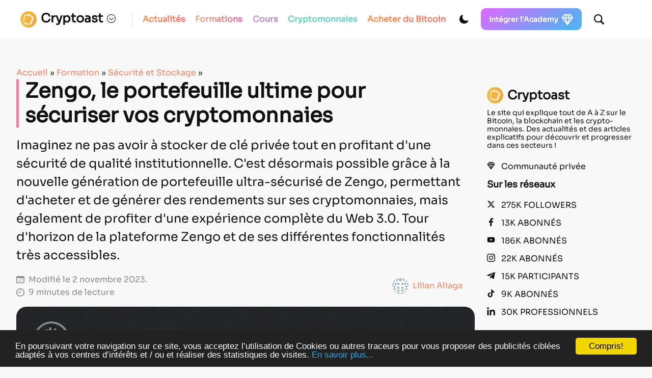

--- FILE ---
content_type: text/html; charset=utf-8
request_url: https://www.google.com/recaptcha/api2/anchor?ar=1&k=6LcOxjcUAAAAAHBBAvjgnrmjECJlnJSVCJH10TSR&co=aHR0cHM6Ly9jcnlwdG9hc3QuZnI6NDQz&hl=fr&v=PoyoqOPhxBO7pBk68S4YbpHZ&theme=light&size=normal&anchor-ms=20000&execute-ms=30000&cb=m600iplti4fu
body_size: 49677
content:
<!DOCTYPE HTML><html dir="ltr" lang="fr"><head><meta http-equiv="Content-Type" content="text/html; charset=UTF-8">
<meta http-equiv="X-UA-Compatible" content="IE=edge">
<title>reCAPTCHA</title>
<style type="text/css">
/* cyrillic-ext */
@font-face {
  font-family: 'Roboto';
  font-style: normal;
  font-weight: 400;
  font-stretch: 100%;
  src: url(//fonts.gstatic.com/s/roboto/v48/KFO7CnqEu92Fr1ME7kSn66aGLdTylUAMa3GUBHMdazTgWw.woff2) format('woff2');
  unicode-range: U+0460-052F, U+1C80-1C8A, U+20B4, U+2DE0-2DFF, U+A640-A69F, U+FE2E-FE2F;
}
/* cyrillic */
@font-face {
  font-family: 'Roboto';
  font-style: normal;
  font-weight: 400;
  font-stretch: 100%;
  src: url(//fonts.gstatic.com/s/roboto/v48/KFO7CnqEu92Fr1ME7kSn66aGLdTylUAMa3iUBHMdazTgWw.woff2) format('woff2');
  unicode-range: U+0301, U+0400-045F, U+0490-0491, U+04B0-04B1, U+2116;
}
/* greek-ext */
@font-face {
  font-family: 'Roboto';
  font-style: normal;
  font-weight: 400;
  font-stretch: 100%;
  src: url(//fonts.gstatic.com/s/roboto/v48/KFO7CnqEu92Fr1ME7kSn66aGLdTylUAMa3CUBHMdazTgWw.woff2) format('woff2');
  unicode-range: U+1F00-1FFF;
}
/* greek */
@font-face {
  font-family: 'Roboto';
  font-style: normal;
  font-weight: 400;
  font-stretch: 100%;
  src: url(//fonts.gstatic.com/s/roboto/v48/KFO7CnqEu92Fr1ME7kSn66aGLdTylUAMa3-UBHMdazTgWw.woff2) format('woff2');
  unicode-range: U+0370-0377, U+037A-037F, U+0384-038A, U+038C, U+038E-03A1, U+03A3-03FF;
}
/* math */
@font-face {
  font-family: 'Roboto';
  font-style: normal;
  font-weight: 400;
  font-stretch: 100%;
  src: url(//fonts.gstatic.com/s/roboto/v48/KFO7CnqEu92Fr1ME7kSn66aGLdTylUAMawCUBHMdazTgWw.woff2) format('woff2');
  unicode-range: U+0302-0303, U+0305, U+0307-0308, U+0310, U+0312, U+0315, U+031A, U+0326-0327, U+032C, U+032F-0330, U+0332-0333, U+0338, U+033A, U+0346, U+034D, U+0391-03A1, U+03A3-03A9, U+03B1-03C9, U+03D1, U+03D5-03D6, U+03F0-03F1, U+03F4-03F5, U+2016-2017, U+2034-2038, U+203C, U+2040, U+2043, U+2047, U+2050, U+2057, U+205F, U+2070-2071, U+2074-208E, U+2090-209C, U+20D0-20DC, U+20E1, U+20E5-20EF, U+2100-2112, U+2114-2115, U+2117-2121, U+2123-214F, U+2190, U+2192, U+2194-21AE, U+21B0-21E5, U+21F1-21F2, U+21F4-2211, U+2213-2214, U+2216-22FF, U+2308-230B, U+2310, U+2319, U+231C-2321, U+2336-237A, U+237C, U+2395, U+239B-23B7, U+23D0, U+23DC-23E1, U+2474-2475, U+25AF, U+25B3, U+25B7, U+25BD, U+25C1, U+25CA, U+25CC, U+25FB, U+266D-266F, U+27C0-27FF, U+2900-2AFF, U+2B0E-2B11, U+2B30-2B4C, U+2BFE, U+3030, U+FF5B, U+FF5D, U+1D400-1D7FF, U+1EE00-1EEFF;
}
/* symbols */
@font-face {
  font-family: 'Roboto';
  font-style: normal;
  font-weight: 400;
  font-stretch: 100%;
  src: url(//fonts.gstatic.com/s/roboto/v48/KFO7CnqEu92Fr1ME7kSn66aGLdTylUAMaxKUBHMdazTgWw.woff2) format('woff2');
  unicode-range: U+0001-000C, U+000E-001F, U+007F-009F, U+20DD-20E0, U+20E2-20E4, U+2150-218F, U+2190, U+2192, U+2194-2199, U+21AF, U+21E6-21F0, U+21F3, U+2218-2219, U+2299, U+22C4-22C6, U+2300-243F, U+2440-244A, U+2460-24FF, U+25A0-27BF, U+2800-28FF, U+2921-2922, U+2981, U+29BF, U+29EB, U+2B00-2BFF, U+4DC0-4DFF, U+FFF9-FFFB, U+10140-1018E, U+10190-1019C, U+101A0, U+101D0-101FD, U+102E0-102FB, U+10E60-10E7E, U+1D2C0-1D2D3, U+1D2E0-1D37F, U+1F000-1F0FF, U+1F100-1F1AD, U+1F1E6-1F1FF, U+1F30D-1F30F, U+1F315, U+1F31C, U+1F31E, U+1F320-1F32C, U+1F336, U+1F378, U+1F37D, U+1F382, U+1F393-1F39F, U+1F3A7-1F3A8, U+1F3AC-1F3AF, U+1F3C2, U+1F3C4-1F3C6, U+1F3CA-1F3CE, U+1F3D4-1F3E0, U+1F3ED, U+1F3F1-1F3F3, U+1F3F5-1F3F7, U+1F408, U+1F415, U+1F41F, U+1F426, U+1F43F, U+1F441-1F442, U+1F444, U+1F446-1F449, U+1F44C-1F44E, U+1F453, U+1F46A, U+1F47D, U+1F4A3, U+1F4B0, U+1F4B3, U+1F4B9, U+1F4BB, U+1F4BF, U+1F4C8-1F4CB, U+1F4D6, U+1F4DA, U+1F4DF, U+1F4E3-1F4E6, U+1F4EA-1F4ED, U+1F4F7, U+1F4F9-1F4FB, U+1F4FD-1F4FE, U+1F503, U+1F507-1F50B, U+1F50D, U+1F512-1F513, U+1F53E-1F54A, U+1F54F-1F5FA, U+1F610, U+1F650-1F67F, U+1F687, U+1F68D, U+1F691, U+1F694, U+1F698, U+1F6AD, U+1F6B2, U+1F6B9-1F6BA, U+1F6BC, U+1F6C6-1F6CF, U+1F6D3-1F6D7, U+1F6E0-1F6EA, U+1F6F0-1F6F3, U+1F6F7-1F6FC, U+1F700-1F7FF, U+1F800-1F80B, U+1F810-1F847, U+1F850-1F859, U+1F860-1F887, U+1F890-1F8AD, U+1F8B0-1F8BB, U+1F8C0-1F8C1, U+1F900-1F90B, U+1F93B, U+1F946, U+1F984, U+1F996, U+1F9E9, U+1FA00-1FA6F, U+1FA70-1FA7C, U+1FA80-1FA89, U+1FA8F-1FAC6, U+1FACE-1FADC, U+1FADF-1FAE9, U+1FAF0-1FAF8, U+1FB00-1FBFF;
}
/* vietnamese */
@font-face {
  font-family: 'Roboto';
  font-style: normal;
  font-weight: 400;
  font-stretch: 100%;
  src: url(//fonts.gstatic.com/s/roboto/v48/KFO7CnqEu92Fr1ME7kSn66aGLdTylUAMa3OUBHMdazTgWw.woff2) format('woff2');
  unicode-range: U+0102-0103, U+0110-0111, U+0128-0129, U+0168-0169, U+01A0-01A1, U+01AF-01B0, U+0300-0301, U+0303-0304, U+0308-0309, U+0323, U+0329, U+1EA0-1EF9, U+20AB;
}
/* latin-ext */
@font-face {
  font-family: 'Roboto';
  font-style: normal;
  font-weight: 400;
  font-stretch: 100%;
  src: url(//fonts.gstatic.com/s/roboto/v48/KFO7CnqEu92Fr1ME7kSn66aGLdTylUAMa3KUBHMdazTgWw.woff2) format('woff2');
  unicode-range: U+0100-02BA, U+02BD-02C5, U+02C7-02CC, U+02CE-02D7, U+02DD-02FF, U+0304, U+0308, U+0329, U+1D00-1DBF, U+1E00-1E9F, U+1EF2-1EFF, U+2020, U+20A0-20AB, U+20AD-20C0, U+2113, U+2C60-2C7F, U+A720-A7FF;
}
/* latin */
@font-face {
  font-family: 'Roboto';
  font-style: normal;
  font-weight: 400;
  font-stretch: 100%;
  src: url(//fonts.gstatic.com/s/roboto/v48/KFO7CnqEu92Fr1ME7kSn66aGLdTylUAMa3yUBHMdazQ.woff2) format('woff2');
  unicode-range: U+0000-00FF, U+0131, U+0152-0153, U+02BB-02BC, U+02C6, U+02DA, U+02DC, U+0304, U+0308, U+0329, U+2000-206F, U+20AC, U+2122, U+2191, U+2193, U+2212, U+2215, U+FEFF, U+FFFD;
}
/* cyrillic-ext */
@font-face {
  font-family: 'Roboto';
  font-style: normal;
  font-weight: 500;
  font-stretch: 100%;
  src: url(//fonts.gstatic.com/s/roboto/v48/KFO7CnqEu92Fr1ME7kSn66aGLdTylUAMa3GUBHMdazTgWw.woff2) format('woff2');
  unicode-range: U+0460-052F, U+1C80-1C8A, U+20B4, U+2DE0-2DFF, U+A640-A69F, U+FE2E-FE2F;
}
/* cyrillic */
@font-face {
  font-family: 'Roboto';
  font-style: normal;
  font-weight: 500;
  font-stretch: 100%;
  src: url(//fonts.gstatic.com/s/roboto/v48/KFO7CnqEu92Fr1ME7kSn66aGLdTylUAMa3iUBHMdazTgWw.woff2) format('woff2');
  unicode-range: U+0301, U+0400-045F, U+0490-0491, U+04B0-04B1, U+2116;
}
/* greek-ext */
@font-face {
  font-family: 'Roboto';
  font-style: normal;
  font-weight: 500;
  font-stretch: 100%;
  src: url(//fonts.gstatic.com/s/roboto/v48/KFO7CnqEu92Fr1ME7kSn66aGLdTylUAMa3CUBHMdazTgWw.woff2) format('woff2');
  unicode-range: U+1F00-1FFF;
}
/* greek */
@font-face {
  font-family: 'Roboto';
  font-style: normal;
  font-weight: 500;
  font-stretch: 100%;
  src: url(//fonts.gstatic.com/s/roboto/v48/KFO7CnqEu92Fr1ME7kSn66aGLdTylUAMa3-UBHMdazTgWw.woff2) format('woff2');
  unicode-range: U+0370-0377, U+037A-037F, U+0384-038A, U+038C, U+038E-03A1, U+03A3-03FF;
}
/* math */
@font-face {
  font-family: 'Roboto';
  font-style: normal;
  font-weight: 500;
  font-stretch: 100%;
  src: url(//fonts.gstatic.com/s/roboto/v48/KFO7CnqEu92Fr1ME7kSn66aGLdTylUAMawCUBHMdazTgWw.woff2) format('woff2');
  unicode-range: U+0302-0303, U+0305, U+0307-0308, U+0310, U+0312, U+0315, U+031A, U+0326-0327, U+032C, U+032F-0330, U+0332-0333, U+0338, U+033A, U+0346, U+034D, U+0391-03A1, U+03A3-03A9, U+03B1-03C9, U+03D1, U+03D5-03D6, U+03F0-03F1, U+03F4-03F5, U+2016-2017, U+2034-2038, U+203C, U+2040, U+2043, U+2047, U+2050, U+2057, U+205F, U+2070-2071, U+2074-208E, U+2090-209C, U+20D0-20DC, U+20E1, U+20E5-20EF, U+2100-2112, U+2114-2115, U+2117-2121, U+2123-214F, U+2190, U+2192, U+2194-21AE, U+21B0-21E5, U+21F1-21F2, U+21F4-2211, U+2213-2214, U+2216-22FF, U+2308-230B, U+2310, U+2319, U+231C-2321, U+2336-237A, U+237C, U+2395, U+239B-23B7, U+23D0, U+23DC-23E1, U+2474-2475, U+25AF, U+25B3, U+25B7, U+25BD, U+25C1, U+25CA, U+25CC, U+25FB, U+266D-266F, U+27C0-27FF, U+2900-2AFF, U+2B0E-2B11, U+2B30-2B4C, U+2BFE, U+3030, U+FF5B, U+FF5D, U+1D400-1D7FF, U+1EE00-1EEFF;
}
/* symbols */
@font-face {
  font-family: 'Roboto';
  font-style: normal;
  font-weight: 500;
  font-stretch: 100%;
  src: url(//fonts.gstatic.com/s/roboto/v48/KFO7CnqEu92Fr1ME7kSn66aGLdTylUAMaxKUBHMdazTgWw.woff2) format('woff2');
  unicode-range: U+0001-000C, U+000E-001F, U+007F-009F, U+20DD-20E0, U+20E2-20E4, U+2150-218F, U+2190, U+2192, U+2194-2199, U+21AF, U+21E6-21F0, U+21F3, U+2218-2219, U+2299, U+22C4-22C6, U+2300-243F, U+2440-244A, U+2460-24FF, U+25A0-27BF, U+2800-28FF, U+2921-2922, U+2981, U+29BF, U+29EB, U+2B00-2BFF, U+4DC0-4DFF, U+FFF9-FFFB, U+10140-1018E, U+10190-1019C, U+101A0, U+101D0-101FD, U+102E0-102FB, U+10E60-10E7E, U+1D2C0-1D2D3, U+1D2E0-1D37F, U+1F000-1F0FF, U+1F100-1F1AD, U+1F1E6-1F1FF, U+1F30D-1F30F, U+1F315, U+1F31C, U+1F31E, U+1F320-1F32C, U+1F336, U+1F378, U+1F37D, U+1F382, U+1F393-1F39F, U+1F3A7-1F3A8, U+1F3AC-1F3AF, U+1F3C2, U+1F3C4-1F3C6, U+1F3CA-1F3CE, U+1F3D4-1F3E0, U+1F3ED, U+1F3F1-1F3F3, U+1F3F5-1F3F7, U+1F408, U+1F415, U+1F41F, U+1F426, U+1F43F, U+1F441-1F442, U+1F444, U+1F446-1F449, U+1F44C-1F44E, U+1F453, U+1F46A, U+1F47D, U+1F4A3, U+1F4B0, U+1F4B3, U+1F4B9, U+1F4BB, U+1F4BF, U+1F4C8-1F4CB, U+1F4D6, U+1F4DA, U+1F4DF, U+1F4E3-1F4E6, U+1F4EA-1F4ED, U+1F4F7, U+1F4F9-1F4FB, U+1F4FD-1F4FE, U+1F503, U+1F507-1F50B, U+1F50D, U+1F512-1F513, U+1F53E-1F54A, U+1F54F-1F5FA, U+1F610, U+1F650-1F67F, U+1F687, U+1F68D, U+1F691, U+1F694, U+1F698, U+1F6AD, U+1F6B2, U+1F6B9-1F6BA, U+1F6BC, U+1F6C6-1F6CF, U+1F6D3-1F6D7, U+1F6E0-1F6EA, U+1F6F0-1F6F3, U+1F6F7-1F6FC, U+1F700-1F7FF, U+1F800-1F80B, U+1F810-1F847, U+1F850-1F859, U+1F860-1F887, U+1F890-1F8AD, U+1F8B0-1F8BB, U+1F8C0-1F8C1, U+1F900-1F90B, U+1F93B, U+1F946, U+1F984, U+1F996, U+1F9E9, U+1FA00-1FA6F, U+1FA70-1FA7C, U+1FA80-1FA89, U+1FA8F-1FAC6, U+1FACE-1FADC, U+1FADF-1FAE9, U+1FAF0-1FAF8, U+1FB00-1FBFF;
}
/* vietnamese */
@font-face {
  font-family: 'Roboto';
  font-style: normal;
  font-weight: 500;
  font-stretch: 100%;
  src: url(//fonts.gstatic.com/s/roboto/v48/KFO7CnqEu92Fr1ME7kSn66aGLdTylUAMa3OUBHMdazTgWw.woff2) format('woff2');
  unicode-range: U+0102-0103, U+0110-0111, U+0128-0129, U+0168-0169, U+01A0-01A1, U+01AF-01B0, U+0300-0301, U+0303-0304, U+0308-0309, U+0323, U+0329, U+1EA0-1EF9, U+20AB;
}
/* latin-ext */
@font-face {
  font-family: 'Roboto';
  font-style: normal;
  font-weight: 500;
  font-stretch: 100%;
  src: url(//fonts.gstatic.com/s/roboto/v48/KFO7CnqEu92Fr1ME7kSn66aGLdTylUAMa3KUBHMdazTgWw.woff2) format('woff2');
  unicode-range: U+0100-02BA, U+02BD-02C5, U+02C7-02CC, U+02CE-02D7, U+02DD-02FF, U+0304, U+0308, U+0329, U+1D00-1DBF, U+1E00-1E9F, U+1EF2-1EFF, U+2020, U+20A0-20AB, U+20AD-20C0, U+2113, U+2C60-2C7F, U+A720-A7FF;
}
/* latin */
@font-face {
  font-family: 'Roboto';
  font-style: normal;
  font-weight: 500;
  font-stretch: 100%;
  src: url(//fonts.gstatic.com/s/roboto/v48/KFO7CnqEu92Fr1ME7kSn66aGLdTylUAMa3yUBHMdazQ.woff2) format('woff2');
  unicode-range: U+0000-00FF, U+0131, U+0152-0153, U+02BB-02BC, U+02C6, U+02DA, U+02DC, U+0304, U+0308, U+0329, U+2000-206F, U+20AC, U+2122, U+2191, U+2193, U+2212, U+2215, U+FEFF, U+FFFD;
}
/* cyrillic-ext */
@font-face {
  font-family: 'Roboto';
  font-style: normal;
  font-weight: 900;
  font-stretch: 100%;
  src: url(//fonts.gstatic.com/s/roboto/v48/KFO7CnqEu92Fr1ME7kSn66aGLdTylUAMa3GUBHMdazTgWw.woff2) format('woff2');
  unicode-range: U+0460-052F, U+1C80-1C8A, U+20B4, U+2DE0-2DFF, U+A640-A69F, U+FE2E-FE2F;
}
/* cyrillic */
@font-face {
  font-family: 'Roboto';
  font-style: normal;
  font-weight: 900;
  font-stretch: 100%;
  src: url(//fonts.gstatic.com/s/roboto/v48/KFO7CnqEu92Fr1ME7kSn66aGLdTylUAMa3iUBHMdazTgWw.woff2) format('woff2');
  unicode-range: U+0301, U+0400-045F, U+0490-0491, U+04B0-04B1, U+2116;
}
/* greek-ext */
@font-face {
  font-family: 'Roboto';
  font-style: normal;
  font-weight: 900;
  font-stretch: 100%;
  src: url(//fonts.gstatic.com/s/roboto/v48/KFO7CnqEu92Fr1ME7kSn66aGLdTylUAMa3CUBHMdazTgWw.woff2) format('woff2');
  unicode-range: U+1F00-1FFF;
}
/* greek */
@font-face {
  font-family: 'Roboto';
  font-style: normal;
  font-weight: 900;
  font-stretch: 100%;
  src: url(//fonts.gstatic.com/s/roboto/v48/KFO7CnqEu92Fr1ME7kSn66aGLdTylUAMa3-UBHMdazTgWw.woff2) format('woff2');
  unicode-range: U+0370-0377, U+037A-037F, U+0384-038A, U+038C, U+038E-03A1, U+03A3-03FF;
}
/* math */
@font-face {
  font-family: 'Roboto';
  font-style: normal;
  font-weight: 900;
  font-stretch: 100%;
  src: url(//fonts.gstatic.com/s/roboto/v48/KFO7CnqEu92Fr1ME7kSn66aGLdTylUAMawCUBHMdazTgWw.woff2) format('woff2');
  unicode-range: U+0302-0303, U+0305, U+0307-0308, U+0310, U+0312, U+0315, U+031A, U+0326-0327, U+032C, U+032F-0330, U+0332-0333, U+0338, U+033A, U+0346, U+034D, U+0391-03A1, U+03A3-03A9, U+03B1-03C9, U+03D1, U+03D5-03D6, U+03F0-03F1, U+03F4-03F5, U+2016-2017, U+2034-2038, U+203C, U+2040, U+2043, U+2047, U+2050, U+2057, U+205F, U+2070-2071, U+2074-208E, U+2090-209C, U+20D0-20DC, U+20E1, U+20E5-20EF, U+2100-2112, U+2114-2115, U+2117-2121, U+2123-214F, U+2190, U+2192, U+2194-21AE, U+21B0-21E5, U+21F1-21F2, U+21F4-2211, U+2213-2214, U+2216-22FF, U+2308-230B, U+2310, U+2319, U+231C-2321, U+2336-237A, U+237C, U+2395, U+239B-23B7, U+23D0, U+23DC-23E1, U+2474-2475, U+25AF, U+25B3, U+25B7, U+25BD, U+25C1, U+25CA, U+25CC, U+25FB, U+266D-266F, U+27C0-27FF, U+2900-2AFF, U+2B0E-2B11, U+2B30-2B4C, U+2BFE, U+3030, U+FF5B, U+FF5D, U+1D400-1D7FF, U+1EE00-1EEFF;
}
/* symbols */
@font-face {
  font-family: 'Roboto';
  font-style: normal;
  font-weight: 900;
  font-stretch: 100%;
  src: url(//fonts.gstatic.com/s/roboto/v48/KFO7CnqEu92Fr1ME7kSn66aGLdTylUAMaxKUBHMdazTgWw.woff2) format('woff2');
  unicode-range: U+0001-000C, U+000E-001F, U+007F-009F, U+20DD-20E0, U+20E2-20E4, U+2150-218F, U+2190, U+2192, U+2194-2199, U+21AF, U+21E6-21F0, U+21F3, U+2218-2219, U+2299, U+22C4-22C6, U+2300-243F, U+2440-244A, U+2460-24FF, U+25A0-27BF, U+2800-28FF, U+2921-2922, U+2981, U+29BF, U+29EB, U+2B00-2BFF, U+4DC0-4DFF, U+FFF9-FFFB, U+10140-1018E, U+10190-1019C, U+101A0, U+101D0-101FD, U+102E0-102FB, U+10E60-10E7E, U+1D2C0-1D2D3, U+1D2E0-1D37F, U+1F000-1F0FF, U+1F100-1F1AD, U+1F1E6-1F1FF, U+1F30D-1F30F, U+1F315, U+1F31C, U+1F31E, U+1F320-1F32C, U+1F336, U+1F378, U+1F37D, U+1F382, U+1F393-1F39F, U+1F3A7-1F3A8, U+1F3AC-1F3AF, U+1F3C2, U+1F3C4-1F3C6, U+1F3CA-1F3CE, U+1F3D4-1F3E0, U+1F3ED, U+1F3F1-1F3F3, U+1F3F5-1F3F7, U+1F408, U+1F415, U+1F41F, U+1F426, U+1F43F, U+1F441-1F442, U+1F444, U+1F446-1F449, U+1F44C-1F44E, U+1F453, U+1F46A, U+1F47D, U+1F4A3, U+1F4B0, U+1F4B3, U+1F4B9, U+1F4BB, U+1F4BF, U+1F4C8-1F4CB, U+1F4D6, U+1F4DA, U+1F4DF, U+1F4E3-1F4E6, U+1F4EA-1F4ED, U+1F4F7, U+1F4F9-1F4FB, U+1F4FD-1F4FE, U+1F503, U+1F507-1F50B, U+1F50D, U+1F512-1F513, U+1F53E-1F54A, U+1F54F-1F5FA, U+1F610, U+1F650-1F67F, U+1F687, U+1F68D, U+1F691, U+1F694, U+1F698, U+1F6AD, U+1F6B2, U+1F6B9-1F6BA, U+1F6BC, U+1F6C6-1F6CF, U+1F6D3-1F6D7, U+1F6E0-1F6EA, U+1F6F0-1F6F3, U+1F6F7-1F6FC, U+1F700-1F7FF, U+1F800-1F80B, U+1F810-1F847, U+1F850-1F859, U+1F860-1F887, U+1F890-1F8AD, U+1F8B0-1F8BB, U+1F8C0-1F8C1, U+1F900-1F90B, U+1F93B, U+1F946, U+1F984, U+1F996, U+1F9E9, U+1FA00-1FA6F, U+1FA70-1FA7C, U+1FA80-1FA89, U+1FA8F-1FAC6, U+1FACE-1FADC, U+1FADF-1FAE9, U+1FAF0-1FAF8, U+1FB00-1FBFF;
}
/* vietnamese */
@font-face {
  font-family: 'Roboto';
  font-style: normal;
  font-weight: 900;
  font-stretch: 100%;
  src: url(//fonts.gstatic.com/s/roboto/v48/KFO7CnqEu92Fr1ME7kSn66aGLdTylUAMa3OUBHMdazTgWw.woff2) format('woff2');
  unicode-range: U+0102-0103, U+0110-0111, U+0128-0129, U+0168-0169, U+01A0-01A1, U+01AF-01B0, U+0300-0301, U+0303-0304, U+0308-0309, U+0323, U+0329, U+1EA0-1EF9, U+20AB;
}
/* latin-ext */
@font-face {
  font-family: 'Roboto';
  font-style: normal;
  font-weight: 900;
  font-stretch: 100%;
  src: url(//fonts.gstatic.com/s/roboto/v48/KFO7CnqEu92Fr1ME7kSn66aGLdTylUAMa3KUBHMdazTgWw.woff2) format('woff2');
  unicode-range: U+0100-02BA, U+02BD-02C5, U+02C7-02CC, U+02CE-02D7, U+02DD-02FF, U+0304, U+0308, U+0329, U+1D00-1DBF, U+1E00-1E9F, U+1EF2-1EFF, U+2020, U+20A0-20AB, U+20AD-20C0, U+2113, U+2C60-2C7F, U+A720-A7FF;
}
/* latin */
@font-face {
  font-family: 'Roboto';
  font-style: normal;
  font-weight: 900;
  font-stretch: 100%;
  src: url(//fonts.gstatic.com/s/roboto/v48/KFO7CnqEu92Fr1ME7kSn66aGLdTylUAMa3yUBHMdazQ.woff2) format('woff2');
  unicode-range: U+0000-00FF, U+0131, U+0152-0153, U+02BB-02BC, U+02C6, U+02DA, U+02DC, U+0304, U+0308, U+0329, U+2000-206F, U+20AC, U+2122, U+2191, U+2193, U+2212, U+2215, U+FEFF, U+FFFD;
}

</style>
<link rel="stylesheet" type="text/css" href="https://www.gstatic.com/recaptcha/releases/PoyoqOPhxBO7pBk68S4YbpHZ/styles__ltr.css">
<script nonce="o-aED9h6sog2kX1VZgkoVw" type="text/javascript">window['__recaptcha_api'] = 'https://www.google.com/recaptcha/api2/';</script>
<script type="text/javascript" src="https://www.gstatic.com/recaptcha/releases/PoyoqOPhxBO7pBk68S4YbpHZ/recaptcha__fr.js" nonce="o-aED9h6sog2kX1VZgkoVw">
      
    </script></head>
<body><div id="rc-anchor-alert" class="rc-anchor-alert"></div>
<input type="hidden" id="recaptcha-token" value="[base64]">
<script type="text/javascript" nonce="o-aED9h6sog2kX1VZgkoVw">
      recaptcha.anchor.Main.init("[\x22ainput\x22,[\x22bgdata\x22,\x22\x22,\[base64]/[base64]/[base64]/bmV3IHJbeF0oY1swXSk6RT09Mj9uZXcgclt4XShjWzBdLGNbMV0pOkU9PTM/bmV3IHJbeF0oY1swXSxjWzFdLGNbMl0pOkU9PTQ/[base64]/[base64]/[base64]/[base64]/[base64]/[base64]/[base64]/[base64]\x22,\[base64]\x22,\[base64]/[base64]/fzl6w6ZEwo3CvcOrwpLCrybDncOHLcOMwr3CkgbDuVvDoyZpRsOtdQbDrMKKSsOvwqBNwp/CrxLCnsKAwrdNwqJHworCqlFfYcKXEVYOwpxDw7w0wozCiysARsKlw4dnwpvDh8Ocw7HCvDIAJV7CmsKxwqsJw5PCrgVMcsObKMKowot4w5otTS/[base64]/wp/[base64]/Dp8Oiw6J8FsO2RMOBQ8OHJsK7wrNBwoIiw4vCpHQWwozDqnZbwqLCqwhAw4HDoGhTUH1eSsK4w6UjDMKTNMO5asOXGMOIfFkfwrxMMj/DqMOLwozCkkXCmVwsw4xpKcKmLsKxwpLDmkZpeMOiw6bCnDFQw6/Ci8K5wpoww6DChcKzIxvCscKSZFMsw5DCp8OHw6oDwr4Ew6jDojxWwrjDmHhWw4XCrcOKJsOPwpt2bsKIwoFow4gvw7XDu8OUw7JGPMOOw7TCmMKMw7JXwq/DsMKywpPDlCfCpAs7IyzDm2pjcwtxIsOtVMOEw5gzwr1ww6DDiEoaw4g8wqjDqDDDssKMwrLDv8OFHcOpw71gw7pxOn5oKcOJw7wowpvDiMO/[base64]/CpMK7w4hXw4vDtsKMw7hVXyDCgh7CpDhzwqYiwoARaVsHw7INcm/DklAVw57DiMOOcDxSw5N8w4kNw4fDggLCmGPCg8Orw7LDlsK+LAxHY8K6wrnDmXXDuC8EecOrHMO0w58RB8OgwrzCnsKhwr/[base64]/VMOQw6UpWMOJD0w8HHggwp5OwqpBw6zDp8KvY8KFwoTDo8O0aCU7HAnDjsORwpoAw6dGwpbDvgHCqsKkwqdYwpfCkgnCh8OmFDQhCFbDrcOQeCo6w5zDpCHCvsOMw5J7G2QMwpY/E8KkTMOaw70owqweIcKLw7rCksOqPcKawpFmPSTDnUhvMsKzQjLClFQOwpjCpUIHw5dMF8KvSH7CvhzDksONSmbCoHsCw794fMKUL8KDXHooaFLCkVLCssK8Z0HCrFrDi2h/[base64]/DtmzCrCEdw6/DqMOrU8OODXUJw4EOwpPCpsKSwq7CrMKbw47CtsKYwrpew6EXKy0jwp4tcsOJw5DDrD9FPlYiUcOGwqrDocO7NgfDlEXDqUhKGMKIw6HDvMObwpPDpWMowoPCjsOsVsO8woU1GyHCusOaQCkZw4/DqDPCuxJcwoRpJXFGDkXDnXvCo8KAJBHDnMKxwpILfcOkwq/DnMKuw5DCoMOiwpfDkE7DhETDk8O2LwPCicOADwXDoMOMw73Dtm/DocKnJg/CjMKWWcKiwoLCpTHDqCsEw70HdkjCpMOpK8Kje8OvV8OeUMKFwotzQEjCglnCnsKLK8OJw4bDkT3Cv3cKw6bCjsOOwrbCuMKgERfChMOqw7sJAAHCmMKrJ1VzfFTDn8KpYD48Q8KzLsK9fcKjw6/DtMO7ccOZIMOIwqQDCnLCp8Orw4zCqcKDwopXwq/[base64]/DvcKjw5nCqwVPwq7Crl9vVivCjAHCnQIHwo7Dk8OzXcOzwqHDjcKpw7g8c2PCvRXCnsKiwo3Crm4Rwpw1A8O0w6XCmMO3w6TCtsOSM8OuN8K7w4HDv8OHw47CiybCpEA5w5fCng/CiXJow5jCphtVwprDmWI7wrXCg1vDjmDDocKcVcO0OcK3b8KfwrxowqDDjgvCucOdw6UYw5oDPg5Xw6Z0OExZw6kTwrtOwqoTw5/CpMOndcOowr7DmcKBKsOlH0FSG8KGNh7DqzfCshnDmcK/AcO3OcO5wpIbw7bCtRPDvMO8wp3DjcO5WUV1wrcOwqHDssOkw4knBDR5W8KXeDfCkMO9YVHDvsK9QsKhWUjCgSILRcOLw5DCsQbDhsOGREkcwqUAwqk5wqgqXkAzwrUtw7TDqDUFH8OxTcOIwoNNYxpkHWjDnS43wprCpT/Cn8KpNBvCs8O0cMO5w7jDocK8M8KJHsOlIVPCosOqPCJMw64Zf8KpYcOBwqLDk2YlCwnCljM5wpMvwpgPV1YQAcKZJMKfwq4swr81w71rLsOVwow/woBOH8KLVsKGwowCwo/Co8OQYFdtAzbDgcOaw7vDo8O4wpbDucKfwr89E3XDuMOGT8ONw7LDqXVKfMO+w7BPI3zCtcO/wrrDtSfDvsKrEwrDkwjDtUdpXcOSMAzDq8OCw7ciwozDtWg1JkU6LcORwp5KV8K1w7oVVkHDp8K+fk3DrsOfw6dSw4nDvcKSw6tORREww6XCmjlYw4dKXT0fw6jDuMKVwoXDgcOxwr4VwrrCsS5bwp7CjcKIUMOFw7BhT8OjAhrCuVTCusK1w4bChHdaecOXw74VDlY/YCfCusO4UWHDvcKVwoNew4lLWk/DoiAfwrHDj8Kcw4nCi8KHw6wYBUFbcR4LVkXCncOcXB8iw5bCml7Ct2U+w5AJwqdqw5TDtcOewoh0w6zDncK/w7PDqzrDsxXDkhp3wrBIBWXCmMO0w6jCo8OCw4DCq8O+LsKQacOywpDCnVXCmsKMwr9zwqTCnHIJw7nDp8O4N2cZw6bCijbDsx3Cu8OBwqPCvU4qwqQUwprCvcOODcK4QsO5UEJNAQg5bsOHwqE0w4JYVFYEE8OoISRTOgPDm2R1CMO4Ows/B8KvNFjCn37CgiQ7w489w6LCg8O4w5dUwrHDsB1OBR5rwr/[base64]/[base64]/CrsKeFMODGMOIfnpQGsKPaCRtChjCo01Zw6lHOzlzGsOzw4rDsG/CoXTCi8O7CsOmY8Oxwp/[base64]/Ch8OlwofCsEvDu0XCqsOhwovCusKxw5EXwr3DlMONw4zCk1hKOsKyw7DDk8K/[base64]/CisOtBjfDhzXDtHDChU4Pfx3CgibDpzB3CkZtScOoZsOnw690H0XCkwdOK8OnawB2wo41w4TCqcKuAMKUwpLCisOaw41Nw6ZYZMKxJ3vDg8O0TsOkw7/[base64]/CvMKHwo/DuxfDj8OPw5HDlcO1W8OBwoHDlsOpbsKdwp3Dg8OWw7I7d8OPwpwZw4LCjhhiwqwHwphOwoITGxPCuzd9w4k8VsKZdsOPdcKkw5JELsOfe8O0w5zDkMOea8KNw7XCrws2dT7ClXzDnVzCqMKZwoZYwp8mwpk/P8KcwoBjw55FV3TCp8O+w63Cq8OBwprDlcOmworDh2vCssKKw6xOw6EWwrTCixHDtjnDky1VU8Klw4Jhw4jCiRDDu33DgiYnOB/Dsm7DnScBw7UFBlnCrsObwqzDkMOnwrMwGsOoN8K3A8KCDcOgwrgkwoZuCcO3w45Yw5zDnlZPKMOHXsK7O8KnXEDCnsK2DkLChsO2wr/DskLCgitzeMO2wpPDhhE2Kl9qwoTDqsKPwqJ5wpRFw6/CkT01w7HCk8O2wqgHGXnDl8KlEk1sFUfDpcKEw6kvw6xoS8KrW33Col82UMO4w7vDkFAnPUMKw7PCtRJ8w5R2wobChTfDiVtrP8K5VUfCmsKswrk3QyLDuSXCp2plwr/Dm8K6M8OHw4xbw5vCm8K0N3A1XcOvw6fCqMK7ScOxaB7DtUsmK8Kmw4nCj3hrwqAxwrNfXRDDlMOAdE7DpFZyKsOgw6ABNUHCmxPCm8Khw4nDt07ClcOow5oVwqTDjgYyJH5HZl9iw5Vgw4zCmAfDiB/[base64]/[base64]/CMK0XMOrNB3CmMOJwpPDlGJ4BMOSO8Kkw7vDvjPDo8O/wpPCrsK0RcKvw5LClcOtw7bDkBkLGMKJXMOnGg1NacOKeQ/DihLDhcKCfMK9YMKrwpfDk8KpLnLDicKmwpbCnxd8w5/CixEJdsOWZDBhwo7CrVfDp8Kdw6vDusOFw6sjdsOKwo3CoMK0N8ODwr4ewq/CmsKIwpzCt8O1CD0Zwo9vflLDn0LCrFjDiCTDuGrDtcOBTCgvw6PDqFDDl1tvRwLCkcK2BcOEw7zCqcKxNsO/w4vDicOJwolTfEUVYGoQFgkgw5nCjsOcwqvDozAOZywAwqbCtA9GcsOIX2VIZsOyemM1Z3PCnsObwpNSFnbDkTXChl/[base64]/fsO9ZVJ1w4TCpSzDlsO1w6UpXGUBWFXDpyTDrwBMw6/[base64]/OcKawrZtRcO2w6bCscOqJsOxZx7CkMKiCjjDhcK+PMOiwpXDlHjCmsKWwoLDhGjDgD3Cn3PCtGslw7BXwoQQcMKiw6QvcFNmwoXDlHHDtMOTfsOtFn7Dn8O8w6/CtH1ewoIPfcKuw5Fow4IGNsKuasOfwrNzDHZAEsKbw5wVS8OAwofCr8OEN8OnO8KUwp3Crl0pPxU4wp9wUwbDpCbDsk95wpPDuVtpeMOBw67DjsOPwps9w7XCm05SPMOfU8K7woAQw6/DoMO3wqLCp8KAw4zCnsKdTEfCvyx2f8KZMU1YUsKNGMOvwr3CmcOlNljDrS/CgCnCsChjwqFhw6obJMOowrbDnG4RJ3Flw411OSBYwojCo091wq8gw5h2w6R3DcOfP3EywpTDinbCvMOawpDCp8OVw5B8egjDtU8zwrfDpsOsw5Utw5kZw5fDn03Dv2fCu8O7VcKNwr4yYDh8acOXSMKSYH9McGdoSMONDcK/ZMOTw5VQVgR3wqLCusOmX8OPAMOsworDr8K+w4XCiBfDglsETMOWdcKNHsKmI8O3B8KPw58bwrB1wq/DhsO3STsRIcKNw77DpFDCv1p6MsKiHSczE0zDnj4gE1rDjS/DosOJwovCv1xkw5XCtkIRYWh5UcOCwrM4w4lCw613DVLChGQCwqhGW2PCpzPDiALDrMOXw5rCgXBxAcOgwqzCkMOXBgAnU1lPwqY9fsOmwoDCqnVHwqJEaSwNwr9yw4fCkD4fPQFVw5ccccO8GcKjwo/Dg8KIw6Jhw6LCmAbDssO6wpc6IsK/wrEqw6xQPgxIw74MdsO3OhDDkcOJGMOOWsKYOsODHsOWbB7CrsOAUMKJw4oFDEx1wpXCoxjDnT/[base64]/[base64]/HMO7MMOxw4tBamPDplIcw4MBwrBFw6XCqm7Co8O4fVclPMKWPndxB2/DklRRK8K+wrsyf8OvXU3Co2wrairCkMOZw4DDisOPwpzCjEjCj8KIFULCgcOhw7LDhsK8w6RtCXQhw7V/CcKfwrZEw4EsD8KyLyzDg8KDw4zDnMOrw5XDkS1ew44le8OCw5PDuDfDjcO4FsO4w6sTw54tw6FDwo95Z1jDigwrwpk1ScO6w4F4eMKSfMOLLSlowoPDlC7DjQ7DnVrDtz/[base64]/aMKpRMKHXMOacXHCp8Odw7rDty04w43DosKFw4TDljNZwpDCkMKgwrtFw4dlw6TCoB0aPF7DicOzRMOyw4pQw4fDjCvCi0kCw5Iqw4TCjh/DkzVFJcO7GHzDpcKbGxfDmSg9LcKnwrHDksO+c8KXI3dCw4tdBMKKw63CncOqw5rCnMKzUTQ/wrfCngMqD8K1w6TChB91OC7DgcOVwqYww47DmXRRG8KrwpLCqCbDjGNLwoPDu8ODwo/Cv8Onw49+ecOePHQ4dcOjSU1VGgR9w5fDhThlw6prwpZUwp7Dp0IUwpDDvxtrw4ZfwroiQz7DjsOywr4xw6oNYCVFwrNhw5PCgsKsGQdCESjDoXPCicKDwpLCkyMqw6oAw5jDoB3DmcKQw4/Cp1kxw6Rhw4IDUMKhwqvDrkfDo343OUBgwqXCqAvDkjLDhlN0wqvCjifCi0Utw5krw7DDvTDDocKxU8Krwr/DjMKuw4ZOCCNZw7ZsK8KRw6rCo0jCh8KMwrAmwrvCo8Ouw4vCqCRdwofDgyNHJcKNNgggwrLDg8Ogw5PDuRxxXcK/CsO5w4NjUMOjdFJ1wopyRcKFwocMw6InwqjCo24awq7Dr8Kuw5fDgsOcFmxzEcO/[base64]/ClxAnd8KgP8O8woXCqcOmw7PDsWjCpcKUYmMlw6bDj1TCpj/[base64]/Cs8K3HWPDkMOfw4p2SDonw7UeOWJbUsOAwopRwoXCl8OAw5d4fTXCgDMYwqoLw6cQw6Naw7lMw4LDv8Ouw7hUJMK8DRDDqsKPwoxWwpfDuF7DisOIw7kEHXlXw5LDmsK0w4Z7Mmpbw63CpFHChcOeUcKsw5/CtHV1woo+w78HwqPCscKBw714dU/Cl2/CtRnDhsOTesKzw5gYwrjDtcKMLzjCn2bCnjbDjULDocO/csOmeMKdZE7DrsKFw67Ch8KTcsK0w7/Dn8OjecOOF8KHP8KRw6dRE8KdB8O8w4XDjMKDwrIsw7YZwq0DwoQswqjDh8KbwpLCpcKOQz8AGAdkQmdYwqFbw4jDmsOsw7/ChG7CocOdTzknwrZtKQ0Dw4tWbmbDsjbCiQc/wpNcw5dUwp9Sw6M6wrrDjyVTXcOXwr/[base64]/Ew0eOsKlaiwoOMOhK8KzTznCgzTDocKhJR5Vw5cxw71Aw6fDhsOCWj4zYsKUw6XCtx/DlADDjsKiwrLCm0xVdA4Gwqx6wpTCnR7Dg2bCjTxSwqDCg2vDsXDCrQnDvcOFw6Miw7xSI1fDhcK1wqIhw7UrGMKPwr/CusOswpzDpy5KwpfDicO8BsOsw6rDiMOaw7JRwo3CocKZw44nwobCucORw4Z0w5rCl2xNwqvClMKtw7lDw58Hw5MEMcOPWTDDj3zDi8KpwpsFwqPDtsO5cWnCsMOhw6jCqHM7PsKIw4suw6rCsMKoKsK3JzvDhg7CsiTCjFJhI8OXYAbCg8OywrxUwrdFZcKdwpPCjQ/DnsOZcFvCnXAQMsKZSsODIFjCukLCl3rCmQR1RsOJw6PDtXhhT0BDdzZYcFM1w4RBCiPDjXLDisO6w4DCniZDa37DjUQSME/[base64]/Di8KUw5Nkw6piw5QFDMOKWMKxwqVfDMKkw4bCi8OOw5QUTzgEcRjDq2fCkWfDtXnCu3sKR8KKTcOcF8OaezFzw6kOKh/ChzTCkcOxDsKnw5DChGZNwqVlP8OEXcK6w4ZWdcK9ScOoRBwYwo9Qdy4cDsOJw5XDmEjCvjFMwqjDpcKzT8O/w7fCnAfCnMK0RMOYFhhsEMK7Dy5Nwr4Lwr40w44sw6s5w65ZZcO/[base64]/CnMK8wpcswrcWaiRuw7HCogfChsKPwop0w7/Ct8OKTsOJwp9swqoSwpjCqi7ChsOSLmTCkcOIw5DDlsKRA8O3w701wr8mPhc2P0xnQHjDiHV1wpYgw7TCksO7w6rDhcOeAMKqwp03bMKcfMK5w6fCkHNLABnCo1/[base64]/CmcOrJcOKwpN8w5BFFcOXw6Rcwq4Fb0s0wplSw47DmMO0wrhyw4bCi8OowqF5w7TCvX/CiMO7w4jDtHo1McKOw7XDtXMbw7FbVsOfw4EgPsKvJS1/[base64]/DknnCn3PDpRNcMcO+w4TCq23CpkNGHBXDigFqw4HDj8OQfFA1w45/[base64]/CpMOJw5kww57DmcOxLAkhw6t6w4HDtMOPeBRcK8KrLkM5woQdwrrCvlU1EMOXw6YOHTJ9OEcfJ105wrZjf8OVbMORBynDhcOlZirCmFTCs8KyOMObC1ZWfsOmw58beMOPVF7DhcO1FMOaw5tQwrJuIXHDiMKBRMKCXgPCocKpw591w70Ww6/DlcOqwqhdEnAMWMO0w7IdN8Kowpkxw50Iwp93M8O/fmDCvMOFB8K/dcOlJj7CvcOUw57CtsOIXVpiw7HDrgVyKFzCp3nDgHcjw6TDn3TCvRAeKmTCpkdkwq3DtcOdw4DCthEpw5DDs8ODw5/CqCUCOsKuw7h6wpp1KcOGLxrDtMO2PsK5KEfCksKOwroHwo4Kf8K6wqzCixQnw4rDq8ONEy7CqhYTw41Nwq/[base64]/HS4eNMKzw4/DsH4XHD/DlVTCjsOOwqJTw5zCvCnCj8OvXMOPwo/CssOXw79Gw6lPw7/ChsOuw6dQwqdEworCrsOkEMOqfcKLYg0UDcOnw6PDqsObKMKXworCvETCusOPEAvDm8O9KzR9wr1OWcO3X8OIG8O/EMKuwo7DhAtCwq1bw4YSwo4+w4bCtcK6wpXDnBvDs0vDmWp6ZMOdcMO2wpltw5DDpS7DosOnbMOmw645RT0Qw4szwpUFYsKxw48sZDg6w6fCvQ4TTsObamXCmCJZwpsWVzfDq8O/UMO4w7vCsk4/w7XCqcKeUSvDnl56wrsEAMKwecOcGy1SAsK5w4LDpsKPJzhNSSgTwrHCvRPClUrDh8OCSBt6XcKmMcKrw41BN8K3w6vCgnfCixfCojHDmklwwrs3XEVRwr/Dt8OoO0HDg8Oiw6LDonVJw4l7w4/CnyfDvsKVF8KHwpPDu8Kvw7PCinbDvcKtw6Z3ClPDksKkwp7DmC5aw4lIPz3Dsi1vZsOsw6vDi1F+w7R1O3/DmsKmN0Agb3Ykw4rCu8OjdX7DpgdRwpgMw5nCv8OlbcKCLMKaw4pFw6BPNcKywr/CsMKqFFXCp3vDkDUrwoPCmjhxN8K3TyJJJRZOwoLDp8KdJ28PZjrCgsKQwqRRw77CgcOlfsO3R8Kcw4rClCVEEELCqQgXwq51w7LDkcOuHBpSwrzCgWtgw6HDq8OCOsOzVcKnfAB/w5LDiCvCn3/CsXptZ8Kcw4ZuVRcMwqdyaA3CoC0OKcK8wrTCkEJvw6vCnmTCncO9wpLCnyzCo8KnIcOVw4zCvTbCkcOTwpPCiWHChiBEwpYewpoTJw/CvcOkw5PDh8OsSMKARC/Ci8OmPTstw4MbQTDDmjDCnFQbFMOPQWHDhlrClcKLwpXClMK5dns9wrXCr8KbwoESw4U2w53Ctw7CgsKGwpdsw7FzwrJiwr56Y8KFD3rCpcKjwo7Dt8KbMsKTw77CvEoAQsOOS13DmWdoecKPCsO3w5hhA2t7wodqwpzCjcO/HVrDtsKaa8OZEsOfw4vChXJyXsKFwoxHOEjCgCPCiDHDtcKewqVUPWPCu8KAwrHDlQcLUsO7w7DDnMK1F3HDl8Ohw64jPEF/[base64]/[base64]/[base64]/[base64]/[base64]/DgBHDtDzCmxzCkcOzLi4ow6Vpw6HDmsKQDl3DgE/CtQsuw4/CtMKxLsK3wqAfw6Bxw5LDhsKPDMK2VR7CqMKrwo3DkivClEDDkcKCw69uRMOsFksTZMKKMMKmKMKdKAwGO8KuwpAGOVTCrsKNYcOKw58fwrE4ZVt6w5lZwrrDhMK/V8KlwoMNw4nDkcKMwqPDt0gGdsKvwpXDv33Cg8OtwogTwqNdwpXClcKRw5DCvjRCw4A/wphZwp/[base64]/[base64]/DrGNCwqwFw7c6wrFLwpAEw7NeecK6bsKlw5DDr8O7AsKAOCPDrBQvesOPw7HDqMOjw5xfSMOMPcOuwrPCosOtTnRXwpzCllXCjsO9ZsK1w5fCvyLDrAJbQMK+GzpKYMOPwqRxwqcRwozCqsK1ODBnwrXCnyHDrsOgQB9fwqLCuz/CjMOfwrfDvlzChQMYDEHDnCUzE8KpwrLCjBXDicK6Hj/ChEdNPHlvVcK5ZXzCu8O+wpt7wrw5w7pwLsKjwp3Dj8OBwr/DkmDDnF97DMOgO8KJNVXClMKRSwQtTMOde34VOzXDkcOOwpfDoSrDo8Kxw4dXwoIEwrh9wqpgfQvCn8KAZMOHIsOQCMO3SMKCwrw7w65bcCYLdk0twoTDhk/Dk39swqnCssOUXSMHICnDvcKMBBx0LcKYGDrCqcKaGgQOwotYwr3CgsOcX0jChhLCkcKfwq3CssKsOAzCo2TDrmHCgcO6Gl/DtD4EOTbDqDwKw4/Dh8OSRTXDiyY/w6XCo8Ktw4HCqsKbTFJAIQk8V8Kdwo4gIsOaTzlPw7h5wpnDlgzDpsO8w48ofTtZwoZ1w6pFw4/[base64]/[base64]/DsH/Dr8KeY2DDszjCiB4jPcKew5nCvCzCo0vCjFzDshLDt0rCqkdfATnDnMKhB8Kzw57CkMO4T31Bw7fCjsOUwppsfz4oH8KHwrBlL8OZw5Viw6PCrcK7ByIEwrrCsywAw7/DuUxMwooPwpV2RUjChsONw5DCqsKNbA/CpWLCvsKQIMO9wq1gVn/DjgzDuwwKbMOZw49fF8KpahPDg3nCtCNnw4xgF0/DlMKfwrobwrXDq3zCiTpxFF56EsK3Bixfw4U4LsO+wpM/wq1pDUgIw44KwpnDtMO8NsOzw5LClBPCl20STHDDvcKOFWhew7PCoGTCrsKDwpBSQBvDlcKvNH/DoMKmOi9+LsKsbcOYwrNOVUrDgsOEw5zDg3fClsOFaMKKUMKCJMKjdykyVcOVwpDCrQh0wpMJWU/DmT/[base64]/DhCHCjBfDgVXDl8K/[base64]/wrhKScOuVsOnXRzCtCIZw68Bw63Dv8KVEcO4eyFMw5/Cnm9Nw4XDhsO5w4/CuW8TPgbCgsKWwpU9KCkVYMKhK1wxw7xBw58vc2LCucOYA8Klw7tAw5Fkw6Q9w7VLw491w5PCuQrCmUt5RMOVWDIeXMOhO8ONDgnCkRAPcG1BGQ81FcKVwphkw44nwoTDksOjKcO7KMOpw53CscOHbxXDkcKrw6bCmxw7w51gw5/CiMOjb8KqFcKHOgR1w7Zda8OWTUInwq/CqizDkns6w6hsFGPDtsKRAENZLiXCjcOgwrktO8KYw7LCl8KIw7LDo0NYBGfClsO/wpnCgEZ8wqjCv8OGw4cLwoPCrMOiw6fCl8K3FgMwwobDg1nDq1E6wq3CvsKZwpUpdsKXw5AMKMKBwqsZBsKFwrjCiMK/dsOmAsK1w4nChmTDjMKdw7B0aMORKMKBY8Omw6zChcO9KsOsSybDpTQuw5AAw7nCosOdMMO+OMOJZ8ONVVNZXxHCkRTChcK8Fywbw688w5nDlG16NAjCthR2fcOgNMO7w47Cu8OqwpPCtVTCkHrDjg5zw4bCtAvCn8OywoPDhyTDtMK/[base64]/wrJhwo9hwpbDmXB/wr1gTSTCrmQlwqbDuMKaFh49OnpRey3DlcOywp3Cpitow4UVPS1xMlB9wqkje1EwCR4uLFfDl2xhw7LCtB7CgcK5w4PCukFmJW4/wo7Dg1nCmcO7w7Raw5lDw6DDicObwrYJbS/Dh8KSwo0jwqBJwqXCnsKWw5zDplJzaiNgw7QGJWg7B3DDpcKAw6hGbWpgRWUZwq3CukTDoU/DmBDCgnzDpcKnQG0QwpXDpABqw7nCrcKbLhfCmsOhTsKdwrRnfMKow6JnJj7DlS3Di3DDghl8wq9mwqQtQ8OrwrpNwqoDPT5Tw6rCtyzCn3AZw5lNURrCisKXUgwGwo4KUsOIbsOTwpvDkcKxdkQmwrkvwro6J8OAw5QvCMK4w5hdQMKTwox/[base64]/wqUEECbDmUUVw4VcJ1vDhMOjwrpKRsK1wosFQUFXwpBzw700C8OCYxDCgkEhfMOVKkoZZsKCw6sOw4fDpMOUUGrDvSLDhQ7CncOoOkHCosOUw6bDsFPCq8OBwr3DiSx4w4HCjMO4GBVMwrQxw7knJAnDoH4LJsOHwpo/wpHDoT9qwo1HV8OET8KnwpbCh8KewpjCl0onw6hzwpjCiMO4wrLDs3/CmcOIS8Kpw6bChwNUKWcKEBXCp8Khwpg7w5B9w7IIDMKsf8KNwqbDiVbCtxYrw5ptOVnDosKiwqFKXH5XAsOWw4gGZsKEbGFBw4YSwq9UKQDCisOiw6/CtsOuNy1Ww5zDjcKYwo7DhybDlEzDgy/CuMORw6xmw6wcw4XDvwzDhBgcwrBtRhLDlcK7ETXDksKJGjDCn8OLeMKeeg7DlsKFw6DCpHE3cMOYw5jCglwsw517w7vCklA7w6wKZBtwfcK2wpt+w6Qaw7RoBgJZwrwowrBIF0RtdsK3wrfDuG4dw7dicQZNWnTDrMOywrdUesOEOsO7NsO/KsK9wrbDlwUtw47ChsKGNMKYwrJxIcOVajBRJVxOwotKwrJjOcOkGVbDniowAMOgwprDhsKLw6MBADLDtcOpCWJdJ8KqwpzCmsK2woDDosOJwo3DssO9wr/DhkllZ8Oqw4sXZH8Qw7LDrV3DuMORw4/CocO8TMOtw7/CqcKbw5vCuzhIwrswf8O1wqEpwqJvw5jCrMOhNUjClnbCjipYwrkWEMOLwo7Dn8K/[base64]/[base64]/CgcKxw6PDqQ4HwpzCk0UXwqnDj8KpU8KRw5/CvMKcZ0/DrcKfEcK8KcKaw6F8JMOrYHbDgsKGFxbDncOmw6vDvsOyMcKAw7zDk13CvMOjW8K+wp0DOiLDl8OgKsO5wqZXwqZLw4k1N8KbUWV2wrd4w4kOFMK2w5jDojUheMKvGXRhwqnCssO3wrMcwrsyw6IOw6vDi8O/T8O6CcKnwq54w7jCqXjCmcO9SmdzV8OiFMK5DU5aSEbCssOvdMKZw440EsKPwrxkwrtWwp9ufsKDwp3ChcO5wo4vJcKVRMOcMgnCk8K/wozChMOGwqTCom9aJ8K9wr7ChS0Mw4vDrcOpMMO9w6rCsMOBV1Zrw5PCiBoxwqnDk8OsWH9LYsOhZ2TDmcOnwpbDlSNRMcKXKmfDucKgVgQnW8OaYExUw6DCiXgJwohTLC7Dt8KowrjDrsOmw6nDuMOhQsOuw4/CrcOOEsOfw7nCs8KfwrvDtVMvOcOGwpXDnsOEw4A+NzEccsO3w7jDlj55w4wiw6XDrkMkwpDDoz7DhcO5w7HDgsOpwqTCu8K7ZsOlB8KhdMOCw5hzw4pmw45Cwq7CkcKGw6EwJ8KUaEHChg7CiDHDpcKbwpHCh3bCvcKvdwZ/[base64]/DlSMCJsKwIm7Cr8OTCG3DlBh9dVXCrXHDg1bCrcKtwpJmw7cKKD/CqTAGwrjDncKow60yO8OpTTrCpRjDq8O3wpwGSMOSwr8vcsOgw7XCpMKuwr7Cp8K4woBRw4oLWsOfwog/[base64]/DuFNPBSMRBRzCvcKawoFGKcKlwoJLwogqwoYJW8Kqw7fCusOPVytTBcO/wokbw7zCryJkEsO4WSXCvcKjLMOoXcOuw5VRw6JncMO+GcKYPcOKwpzDiMKOw6/CrsO3IXPCqsOEwoRkw6bDslAZwp13wqzDvz0wwpXDt3hiw5/Dq8KtEFcBMsKnwrV1KXfDvWfChcKswpcGwr3DoXHDvcKKw5ghQyIMwrEJw4TCpcKoUMKMwo3DrMKww58Rw5jCpcOkwpBJL8KBwrBWw4bCgQJUGCkBw4DDoSInw7PChcKmL8OSwrJDCcOSUMK6wpwVwozDicOjwrDCljPDgxrCqQzDkA/CvcOrT0vDvcOmw4hyIX/DqCjDh0jDsS7DgBMDw7zDpsKgJV49wrkvw5LDk8Onwo8lB8K/CMOaw7cQwr0lXsOhwrrCgcOvw6VNJcOFWQTDpynDncKnBlrDlmkYI8KKwppaw4/Cj8KlImnCgC0jHMKqFcK9KycWw6dpNMKNIMKOa8OYwrhUwpxbG8KKw5pZeQ5owrAofcOuwqMVw6IpwqTDthlGJMKXwrAqwp1Mw7jDscKtw5HCq8OofcOEeV8GwrB6OMO0w7/CqxLCn8Oyw4LCicK5UyPDpDDDucO1G8OVeF4ZFB8Ow7bDpMKNw7UiwoF7w5NJw5FqKmdRBXEswr/CuS9seMOywobChMKke2HDg8OwT28mw7waDsKMwpnCksOcw4BWW1BLwo12J8KODjHDm8K+wo4sw5vDncOvHMKiTMOgbcOaNsK2w73CosOCwqHDgjXCmcOHU8OpwqsgA0HDhAPCisOZw63CoMKCw7/[base64]/CqAvCpsOHXcO3esO5w53Cu8OmU8K0w6HDqMK0wqoJfmUzwq/CrMKlw5JuaMOhTcKZw4kEScKbwqMJw5fDvcO3IMOKw7TDoMKuUnXDhATDs8KJw6fCtcO1cFV6aMO7W8OkwqMFwoslEkA5C2pEwrLCiE7CnsKnZCrDpFXCm34xanjCvgwYC8KASMOHGUfCu3HCo8K/wo9Qw6YuKRrCo8KWwpAeAmLCvCfDnk9UHsOaw4rDnTRhw7fCjMOAJQE0w4TCvMO9FnjCilcmw7p0ZMKKT8K9w43DuV3DrMKMw7rCisKjwppcIMOMwrbCmBoww4vDo8O0fCXCuzowJg7CuXLDkMO6w4xELgTDiELCssOhwpUGwprDrHHCkBIPw4jDuX/[base64]/ChcKAcy/Dh13CosK4w6QZwq/DvMKiBcKAwpEXQABywrfCjMObJTg6fcKee8KuPUjCp8KDwoQ6EsOmOxENw6/CgsOtQcOCw77Cr0/CugEKZDQ5VF7Di8KnwqfDokM6fsOwQsOjw5DDncKMD8OQw5p+fcOpwplmwohLworDuMKhBcK/wovCncK+BsOCwo/Dt8KowoTDrGvCrXR9w5lVdsKZwp/CrsOSesO6w6PCuMOZARpjw4PCrcOgVMKxXMKCw6tQbMOmHcKyw5xBb8K9VTBCwoHClcOGDSlEDcK3wqjDvD14bB/[base64]/CgcKOBnjDg2jDu17CmRpvwq/[base64]/[base64]/cMOiw68rYsOHw7/CsBgiw7vCgcONFDLCriLDvcK7wpbDlgTClRZ9ecOEa33Do1TDr8KLwoUHZ8KlQBs4TMKmw6zCgnLDqsKSH8KHw7LDvcKew5okUz/CsmTDlyFbw4oAwrPDksKOw6nCosKsw7jDmAh8aMOlYUYIXUfDq1QLwp/Cv3PCokzCo8OYwopuw4skCMKBPsOiQMKhw6tJYQzDmsKUwpEIZMOcdEPCr8KUw7/DlsOQeyjDpwIkZsKKw43CuWfDvFfChAfDscKFMcOYw6xkAMOZbRI8DcONw5HCqMKiw4Vzey/DssOUw5/ChT/Dt0zDhmIQGsOUFsKFworCucKVwq3DnDXCq8KGAcK+U2fDp8KZw5YIazPCgwXDksKCPRB6w6cOw5d9w6MTwrLCv8OeI8Oyw4/DtsKuXTRsw7wUw7sQfsOxGHFhw4x7wr7CvcKQYQdHcMO0wrPCtsOiwpjCgBcEP8OECcKJBTE8TGnClgsQw6/DtMKswpzCisOCw6TDo8KYwoNqwp7CvRwAwpkCLkVQYcKgwpbChwDDnlvCtz9ewrPCl8OZFxvCuWBqXW/CmnfDplAawo9Cw5DDo8Kwwp7Dll/DkcOdw6vCmsOBwoR/[base64]/DgMKOw5vCs8Oswq3CpsKOw4bDq8ONw5PDrk5cfndYU8Krwp4MOVrCqBbDmwHCh8K0AMKgw78CfcK8DMKHcMKPbno3NMOXDQ5AMh/[base64]/[base64]/[base64]/[base64]/CqcKZL3fCvQ7DjhXDmcOBbMKewpUvw6oHwo1vw41Yw50/w7LCpMKnWcOAw47DhMKiWMOpUMK1B8OFV8Ohw7/DlGtLw71twq04wpnCkXHDjx7DhgHDhlTChVzDny1fXnQOwp/DvA7DnsKvUG4cMl7DvMKmTAHCsTrDnTLCsMKWw5PDlsKgIHnDqAolwrQcw5lMwqh5wq1IQMK8B0lqIEHCpcKhwrZYw5Y3EcOWwqRBw6PCtnXCgsOxKcKPw7/CrMKZEsK5w4rCncOoQcOKSsKlw4rCmsOjwpknw4U2wrjDo28UwovChgbDjMKywqBaw63CusOXUG7CocO2SBLDhm/ClcK1FjTClcOUw5XDrwUAwrd/wqMGM8KqFlpbeXc/w7R+wrXDrQQkbMOyE8KUKcKvw6TCvsKKNQbCmsKpUsK5GcKSwrgSw6d1wr3Ct8O6w6p8woPDgsKIwrojwoTDpUrCuSwlwr4YwpBVw4TDoSpWa8KJw6jDuMOGeUsXZsKRwqhgw6TCvSYfwrrDt8KzwqPCgsKew53CvMOxScO4wqlnwrN+wroaw7HDvS8IwojDvh/DuFbCoyVpTMKBwohtw4VWLcORwo/DtsKCcDLCu38fcAzCgsOcMMK9woPDuj7CjXM6X8Kjw6lJw6xMcghnw5HDocK6Q8KDScO1wp0qw6rDp0LCkcO8eT7CpF7CpsObwqZcBx/CgG9Owq5Sw6MPCh/DpMOWw4w8H3LDgsO8VXfCgx8lwoDDnGHCslLDqE8gwq/DnA7Cpj1WEUBIw7zCkD3CusKlbFxsT8KWGETClsK8w6DDhi/[base64]/w6fDtGzCjxwhwrbClsK8w4PCg8Kjwqd/X2BQZG/ClEZvXcKzRlbDpsKFPDJcXMKYwoITLHo4d8OIwp3DlCbDtMK2asOddMKEHcKvw51zRAI0TnkEdQI1wp7DrVw2NSNVwrw0w5YCwpzCjzNAETFANW7CscK5w6pgfwAoLMOGwrbDiizDl8OdV3fDizoFFT1pw7/CghI+\x22],null,[\x22conf\x22,null,\x226LcOxjcUAAAAAHBBAvjgnrmjECJlnJSVCJH10TSR\x22,0,null,null,null,0,[21,125,63,73,95,87,41,43,42,83,102,105,109,121],[1017145,420],0,null,null,null,null,0,null,0,1,700,1,null,0,\[base64]/76lBhnEnQkZnOKMAhnM8xEZ\x22,0,0,null,null,1,null,0,1,null,null,null,0],\x22https://cryptoast.fr:443\x22,null,[1,1,1],null,null,null,0,3600,[\x22https://www.google.com/intl/fr/policies/privacy/\x22,\x22https://www.google.com/intl/fr/policies/terms/\x22],\x22fveZfFZyIzGL1zVOG95iR+exbPc+AuCZ6FdJ7qzM5Jg\\u003d\x22,0,0,null,1,1769048743609,0,0,[41,82,183],null,[85,5],\x22RC-tgj-XWlAGUnokw\x22,null,null,null,null,null,\x220dAFcWeA4GwrvKf8D6ggTQFKgfID-juWbzEcUb_ELcVmOaVGOCL0by1PQzBPDpjnrG3PJOb3NIJNZ9covysZ8aeCujqbv0QWpibg\x22,1769131543579]");
    </script></body></html>

--- FILE ---
content_type: image/svg+xml
request_url: https://cryptoast.fr/img/cta/zengo.svg
body_size: 34
content:
<?xml version="1.0" encoding="utf-8"?>
<!-- Generator: Adobe Illustrator 26.0.2, SVG Export Plug-In . SVG Version: 6.00 Build 0)  -->
<svg version="1.1" id="Layer_1" xmlns="http://www.w3.org/2000/svg" xmlns:xlink="http://www.w3.org/1999/xlink" x="0px" y="0px"
	 viewBox="0 0 22 22" style="enable-background:new 0 0 22 22;" xml:space="preserve">
<style type="text/css">
	.st0{fill:#FFFFFF;}
</style>
<path class="st0" d="M17.8,13.1h-6.9l4.3-5.7c0.3-0.4,0-1-0.5-1H6.2L4.3,8.8l6.3,0c0.5,0,0.3,0.4,0.1,0.6l-3.4,4.5
	c-0.5,0.6,0,1.6,0.8,1.6H16L17.8,13.1L17.8,13.1z"/>
<path class="st0" d="M17.5,4c0.8,0,1.5,0.4,1.9,1.2c0.4,0.7,0.2,1.6-0.3,2.2l-2.8,3.6h3.1L21,8.8c1.1-1.4,1.3-3.2,0.5-4.7
	c-0.7-1.6-2.3-2.5-4-2.5H9.9L8.1,4H17.5L17.5,4z"/>
<path class="st0" d="M4.5,18c-0.8,0-1.5-0.4-1.9-1.2c-0.4-0.7-0.2-1.6,0.3-2.2l2.9-3.8H2.7L1,13.2c-1.1,1.4-1.3,3.2-0.5,4.7
	c0.7,1.6,2.3,2.5,4,2.5h7.6l1.8-2.4L4.5,18L4.5,18z"/>
</svg>


--- FILE ---
content_type: image/svg+xml
request_url: https://cryptoast.fr/wp-content/themes/cryptoast3/icons/cryptoast-pro.svg
body_size: 27047
content:
<svg xmlns="http://www.w3.org/2000/svg" xmlns:xlink="http://www.w3.org/1999/xlink" viewBox="0 0 377.13 411.7"><defs><style>.cls-1{fill:none;}.cls-2{fill:url(#linear-gradient);}.cls-3{fill:url(#linear-gradient-2);}.cls-4{fill:#fff;}.cls-5{clip-path:url(#clip-path);}.cls-6{mask:url(#mask);}.cls-7{clip-path:url(#clip-path-2);}.cls-8{mask:url(#mask-2);}</style><linearGradient id="linear-gradient" x1="192.16" y1="411.7" x2="192.16" y2="41.77" gradientUnits="userSpaceOnUse"><stop offset="0" stop-color="#56b0f1"/><stop offset="1" stop-color="#d86bff"/></linearGradient><linearGradient id="linear-gradient-2" x1="63.08" y1="191.4" x2="306.85" y2="191.4" gradientUnits="userSpaceOnUse"><stop offset="0" stop-color="#fff"/><stop offset="1" stop-color="#fff" stop-opacity="0.82"/></linearGradient><clipPath id="clip-path" transform="translate(7.2 35.33)"><circle class="cls-1" cx="113.42" cy="85.29" r="85.29" transform="translate(-13.21 149.33) rotate(-63.77)"/></clipPath><mask id="mask" x="0" y="0" width="241.23" height="241.23" maskUnits="userSpaceOnUse"><g transform="translate(7.2 35.33)"><image width="243" height="242" transform="translate(-8.07 -35.33)" xlink:href="[data-uri]"/></g></mask><clipPath id="clip-path-2" transform="translate(7.2 35.33)"><path class="cls-1" d="M193.32,298.56A49.58,49.58,0,1,0,242.9,249,49.58,49.58,0,0,0,193.32,298.56Z"/></clipPath><mask id="mask-2" x="179.97" y="263.77" width="140.24" height="140.24" maskUnits="userSpaceOnUse"><g transform="translate(7.2 35.33)"><image width="142" height="142" transform="translate(171.93 227.67)" xlink:href="[data-uri]"/></g></mask></defs><g id="Layer_2" data-name="Layer 2"><g id="Layer_1-2" data-name="Layer 1"><circle class="cls-2" cx="192.16" cy="226.73" r="184.97"/><path class="cls-3" d="M306.51,168.22c-2.47-20-17.18-30.66-19.53-32.29-15.05-10.34-33.62-19.63-53.72-27.16L236.94,94a13.62,13.62,0,0,0-26.43-6.58l-3.24,12.84c-8.76-2.48-17.65-4.6-26.51-6.32l2.8-11.21a13.62,13.62,0,0,0-26.42-6.6L153.67,90a222.69,222.69,0,0,0-31.07-.89,48.68,48.68,0,0,0-22.34,5.75c-12.32,6.31-21.73,20.15-23.57,33a44.2,44.2,0,0,0,1,18.93,42.51,42.51,0,0,1,1.43,9.94,38.52,38.52,0,0,1-1.39,10.83l-12.53,46c-3.64,10-4.12,31.42,10.21,46.18a47.83,47.83,0,0,0,22.42,13.33c3.17.87,6.35,1.64,9.55,2.35l-3,12a13.62,13.62,0,0,0,26.43,6.58l3.27-13.18c4.5.95,9,2,13.42,3.24s8.61,2.52,12.89,3.92l-3,12a13.61,13.61,0,1,0,26.42,6.58l2.45-9.65c7.44,2.58,14.88,5.07,22.38,7.24,13.72,3.73,26.76,2.65,39.64-5.11,14.48-9,19.78-23.1,21.66-30.78,2.57-10.49,5.41-20.9,8.36-31.27,1.9-6.29,4.12-17,7.91-22.43,4.29-6.79,10-10,13.75-16.76A46.44,46.44,0,0,0,306.51,168.22Zm-41.43,11.93c-2.48,8.15-9.26,11.16-14.09,18.51l-.05.06a58.18,58.18,0,0,0-8.64,18.18q-6.6,23.49-13.22,47c-3.77,15.05-20,27-37.5,20.18l-1.88-.58,0,0c-8.6-2.67-17.16-5.77-25.85-8.68h0c-6.82-2.28-13.73-4.44-20.81-6.13q-2.74-.67-5.44-1.27c-9.18-2.07-17.95-3.76-26.62-5.74-3.36-.76-6.68-1.57-10-2.46a32,32,0,0,1-11.71-5.72c-11.59-8.72-12.85-24-9.84-32.39q7-24.7,14-49.45A51.38,51.38,0,0,0,93.23,144c-5.47-19,9.16-34.8,24.6-36a165.1,165.1,0,0,1,31.43-.23,210.52,210.52,0,0,1,27,4.07,223.57,223.57,0,0,1,26.25,7.35h0q4.62,1.6,9.16,3.4l.57.22c1.71.68,3.39,1.38,5.07,2.12q5.39,2.31,10.56,4.91l0,0a165.92,165.92,0,0,1,26.68,16.57C265.59,154.07,269,168.42,265.08,180.15Z" transform="translate(7.2 35.33)"/><path class="cls-4" d="M113.42,150.33c0-62.72-51.18-69.45-51.18-69.45s51.18,2.4,51.18-72.28c0,74.11,51.18,72.28,51.18,72.28S113.42,87.61,113.42,150.33Z" transform="translate(7.2 35.33)"/><g class="cls-5"><g class="cls-6"><image width="243" height="242" transform="translate(-0.87 0)" xlink:href="[data-uri]"/></g></g><path class="cls-4" d="M242.9,336.38c0-36.47-29.76-40.38-29.76-40.38s29.76,1.4,29.76-42c0,43.08,29.76,42,29.76,42S242.9,299.91,242.9,336.38Z" transform="translate(7.2 35.33)"/><g class="cls-7"><g class="cls-8"><image width="142" height="142" transform="translate(179.13 263)" xlink:href="[data-uri]"/></g></g></g></g></svg>